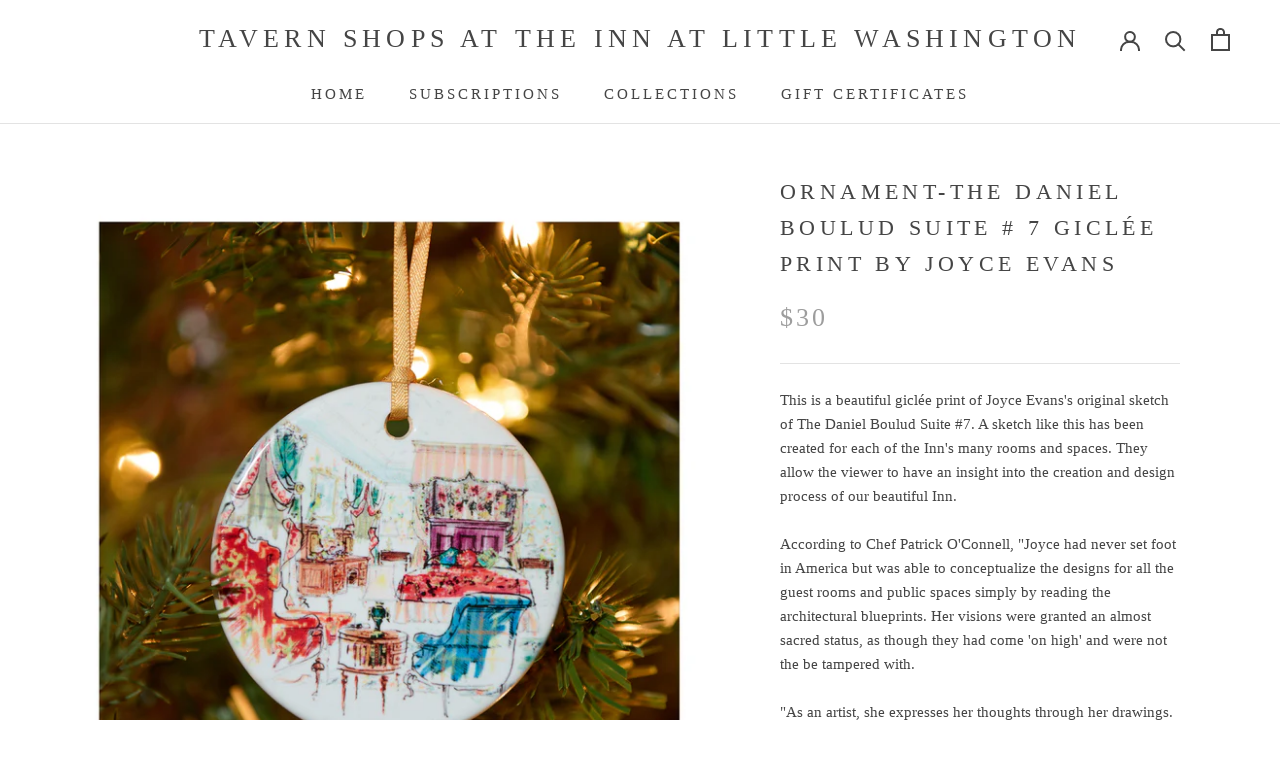

--- FILE ---
content_type: text/javascript
request_url: https://shop.theinnatlittlewashington.com/cdn/shop/t/7/assets/custom.js?v=183944157590872491501596989637
body_size: -534
content:
//# sourceMappingURL=/cdn/shop/t/7/assets/custom.js.map?v=183944157590872491501596989637


--- FILE ---
content_type: text/javascript; charset=utf-8
request_url: https://shop.theinnatlittlewashington.com/products/ornament-the-daniel-boulud-suite-7-giclee-print-by-joyce-evans.js
body_size: 1115
content:
{"id":6960966500386,"title":"Ornament-The Daniel Boulud Suite # 7 Giclée Print by Joyce Evans","handle":"ornament-the-daniel-boulud-suite-7-giclee-print-by-joyce-evans","description":"\u003cp class=\"p1\"\u003e\u003cspan class=\"s1\"\u003eThis is a beautiful giclée print of Joyce Evans's original sketch of The Daniel Boulud Suite #7. A sketch like this has been created for each of the Inn's many rooms and spaces. They allow the viewer to have an insight into the creation and design process of our beautiful Inn.\u003c\/span\u003e\u003c\/p\u003e\n\u003cp class=\"p1\"\u003e\u003cspan class=\"s1\"\u003eAccording to Chef Patrick O'Connell, \"Joyce had never set foot in America but was able to conceptualize the designs for all the guest rooms and public spaces simply by reading the architectural blueprints. Her visions were granted an almost sacred status, as though they had come 'on high' and were not the be tampered with.\u003c\/span\u003e\u003c\/p\u003e\n\u003cp class=\"p1\"\u003e\u003cspan class=\"s1\"\u003e\"As an artist, she expresses her thoughts through her drawings. She is capable of reimagining anything and discovers things that enchant her around every corner. She was destined to play the role of The Inn at Little Washington's fairy godmother.\"\u003c\/span\u003e\u003c\/p\u003e\n\u003cp class=\"p1\"\u003e\u003cspan class=\"s1\"\u003e\u003cspan\u003eDiameter 2.5 inches\u003c\/span\u003e\u003c\/span\u003e\u003c\/p\u003e\n\u003cp class=\"p1\"\u003e\u003cstrong data-mce-fragment=\"1\"\u003e\u003cspan class=\"s1\" data-mce-fragment=\"1\"\u003e\u003cspan\u003e\u003cbr\u003e\u003c\/span\u003e\u003c\/span\u003e\u003c\/strong\u003e\u003c\/p\u003e","published_at":"2022-03-17T10:39:24-04:00","created_at":"2022-03-09T07:01:46-05:00","vendor":"Custom Art","type":"Prints","tags":[],"price":3000,"price_min":3000,"price_max":3000,"available":true,"price_varies":false,"compare_at_price":null,"compare_at_price_min":0,"compare_at_price_max":0,"compare_at_price_varies":false,"variants":[{"id":40249522454562,"title":"Default Title","option1":"Default Title","option2":null,"option3":null,"sku":"","requires_shipping":true,"taxable":true,"featured_image":null,"available":true,"name":"Ornament-The Daniel Boulud Suite # 7 Giclée Print by Joyce Evans","public_title":null,"options":["Default Title"],"price":3000,"weight":907,"compare_at_price":null,"inventory_management":"shopify","barcode":"","requires_selling_plan":false,"selling_plan_allocations":[]}],"images":["\/\/cdn.shopify.com\/s\/files\/1\/0261\/0606\/9026\/files\/08.jpg?v=1762455329"],"featured_image":"\/\/cdn.shopify.com\/s\/files\/1\/0261\/0606\/9026\/files\/08.jpg?v=1762455329","options":[{"name":"Title","position":1,"values":["Default Title"]}],"url":"\/products\/ornament-the-daniel-boulud-suite-7-giclee-print-by-joyce-evans","media":[{"alt":null,"id":43367294861601,"position":1,"preview_image":{"aspect_ratio":1.0,"height":2048,"width":2048,"src":"https:\/\/cdn.shopify.com\/s\/files\/1\/0261\/0606\/9026\/files\/08.jpg?v=1762455329"},"aspect_ratio":1.0,"height":2048,"media_type":"image","src":"https:\/\/cdn.shopify.com\/s\/files\/1\/0261\/0606\/9026\/files\/08.jpg?v=1762455329","width":2048}],"requires_selling_plan":false,"selling_plan_groups":[]}